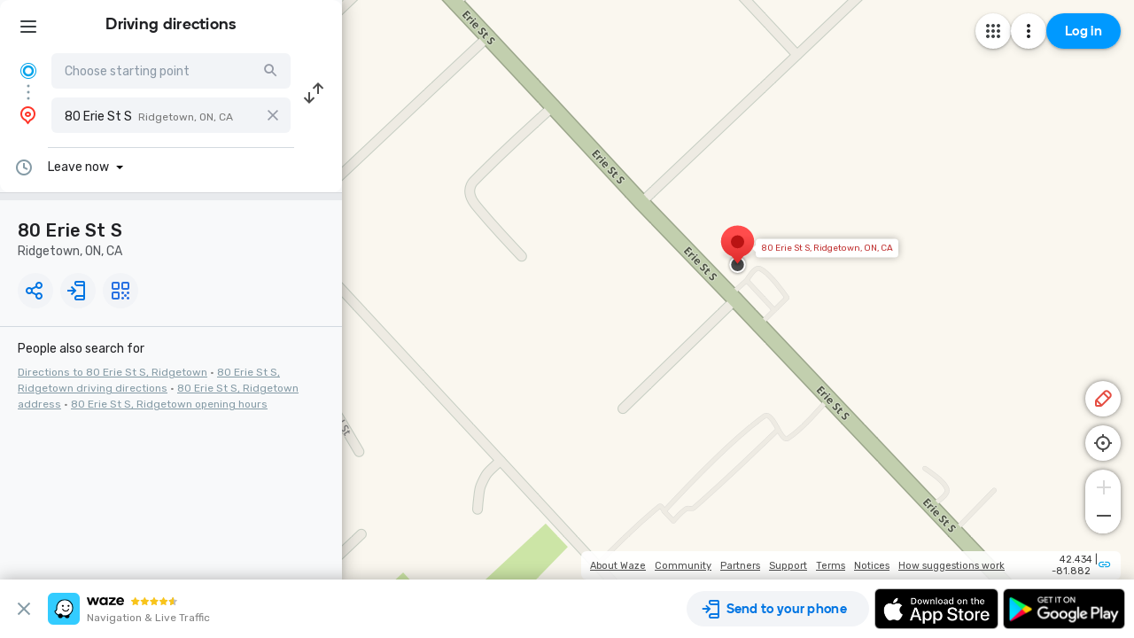

--- FILE ---
content_type: text/html; charset=utf-8
request_url: https://www.google.com/recaptcha/enterprise/anchor?ar=1&k=6LcObp8qAAAAAN7PXkfwsM7EivOr45jR9BZixUx8&co=aHR0cHM6Ly93d3cud2F6ZS5jb206NDQz&hl=en&v=N67nZn4AqZkNcbeMu4prBgzg&size=invisible&badge=bottomleft&anchor-ms=20000&execute-ms=30000&cb=a6vp4x62wdbo
body_size: 48606
content:
<!DOCTYPE HTML><html dir="ltr" lang="en"><head><meta http-equiv="Content-Type" content="text/html; charset=UTF-8">
<meta http-equiv="X-UA-Compatible" content="IE=edge">
<title>reCAPTCHA</title>
<style type="text/css">
/* cyrillic-ext */
@font-face {
  font-family: 'Roboto';
  font-style: normal;
  font-weight: 400;
  font-stretch: 100%;
  src: url(//fonts.gstatic.com/s/roboto/v48/KFO7CnqEu92Fr1ME7kSn66aGLdTylUAMa3GUBHMdazTgWw.woff2) format('woff2');
  unicode-range: U+0460-052F, U+1C80-1C8A, U+20B4, U+2DE0-2DFF, U+A640-A69F, U+FE2E-FE2F;
}
/* cyrillic */
@font-face {
  font-family: 'Roboto';
  font-style: normal;
  font-weight: 400;
  font-stretch: 100%;
  src: url(//fonts.gstatic.com/s/roboto/v48/KFO7CnqEu92Fr1ME7kSn66aGLdTylUAMa3iUBHMdazTgWw.woff2) format('woff2');
  unicode-range: U+0301, U+0400-045F, U+0490-0491, U+04B0-04B1, U+2116;
}
/* greek-ext */
@font-face {
  font-family: 'Roboto';
  font-style: normal;
  font-weight: 400;
  font-stretch: 100%;
  src: url(//fonts.gstatic.com/s/roboto/v48/KFO7CnqEu92Fr1ME7kSn66aGLdTylUAMa3CUBHMdazTgWw.woff2) format('woff2');
  unicode-range: U+1F00-1FFF;
}
/* greek */
@font-face {
  font-family: 'Roboto';
  font-style: normal;
  font-weight: 400;
  font-stretch: 100%;
  src: url(//fonts.gstatic.com/s/roboto/v48/KFO7CnqEu92Fr1ME7kSn66aGLdTylUAMa3-UBHMdazTgWw.woff2) format('woff2');
  unicode-range: U+0370-0377, U+037A-037F, U+0384-038A, U+038C, U+038E-03A1, U+03A3-03FF;
}
/* math */
@font-face {
  font-family: 'Roboto';
  font-style: normal;
  font-weight: 400;
  font-stretch: 100%;
  src: url(//fonts.gstatic.com/s/roboto/v48/KFO7CnqEu92Fr1ME7kSn66aGLdTylUAMawCUBHMdazTgWw.woff2) format('woff2');
  unicode-range: U+0302-0303, U+0305, U+0307-0308, U+0310, U+0312, U+0315, U+031A, U+0326-0327, U+032C, U+032F-0330, U+0332-0333, U+0338, U+033A, U+0346, U+034D, U+0391-03A1, U+03A3-03A9, U+03B1-03C9, U+03D1, U+03D5-03D6, U+03F0-03F1, U+03F4-03F5, U+2016-2017, U+2034-2038, U+203C, U+2040, U+2043, U+2047, U+2050, U+2057, U+205F, U+2070-2071, U+2074-208E, U+2090-209C, U+20D0-20DC, U+20E1, U+20E5-20EF, U+2100-2112, U+2114-2115, U+2117-2121, U+2123-214F, U+2190, U+2192, U+2194-21AE, U+21B0-21E5, U+21F1-21F2, U+21F4-2211, U+2213-2214, U+2216-22FF, U+2308-230B, U+2310, U+2319, U+231C-2321, U+2336-237A, U+237C, U+2395, U+239B-23B7, U+23D0, U+23DC-23E1, U+2474-2475, U+25AF, U+25B3, U+25B7, U+25BD, U+25C1, U+25CA, U+25CC, U+25FB, U+266D-266F, U+27C0-27FF, U+2900-2AFF, U+2B0E-2B11, U+2B30-2B4C, U+2BFE, U+3030, U+FF5B, U+FF5D, U+1D400-1D7FF, U+1EE00-1EEFF;
}
/* symbols */
@font-face {
  font-family: 'Roboto';
  font-style: normal;
  font-weight: 400;
  font-stretch: 100%;
  src: url(//fonts.gstatic.com/s/roboto/v48/KFO7CnqEu92Fr1ME7kSn66aGLdTylUAMaxKUBHMdazTgWw.woff2) format('woff2');
  unicode-range: U+0001-000C, U+000E-001F, U+007F-009F, U+20DD-20E0, U+20E2-20E4, U+2150-218F, U+2190, U+2192, U+2194-2199, U+21AF, U+21E6-21F0, U+21F3, U+2218-2219, U+2299, U+22C4-22C6, U+2300-243F, U+2440-244A, U+2460-24FF, U+25A0-27BF, U+2800-28FF, U+2921-2922, U+2981, U+29BF, U+29EB, U+2B00-2BFF, U+4DC0-4DFF, U+FFF9-FFFB, U+10140-1018E, U+10190-1019C, U+101A0, U+101D0-101FD, U+102E0-102FB, U+10E60-10E7E, U+1D2C0-1D2D3, U+1D2E0-1D37F, U+1F000-1F0FF, U+1F100-1F1AD, U+1F1E6-1F1FF, U+1F30D-1F30F, U+1F315, U+1F31C, U+1F31E, U+1F320-1F32C, U+1F336, U+1F378, U+1F37D, U+1F382, U+1F393-1F39F, U+1F3A7-1F3A8, U+1F3AC-1F3AF, U+1F3C2, U+1F3C4-1F3C6, U+1F3CA-1F3CE, U+1F3D4-1F3E0, U+1F3ED, U+1F3F1-1F3F3, U+1F3F5-1F3F7, U+1F408, U+1F415, U+1F41F, U+1F426, U+1F43F, U+1F441-1F442, U+1F444, U+1F446-1F449, U+1F44C-1F44E, U+1F453, U+1F46A, U+1F47D, U+1F4A3, U+1F4B0, U+1F4B3, U+1F4B9, U+1F4BB, U+1F4BF, U+1F4C8-1F4CB, U+1F4D6, U+1F4DA, U+1F4DF, U+1F4E3-1F4E6, U+1F4EA-1F4ED, U+1F4F7, U+1F4F9-1F4FB, U+1F4FD-1F4FE, U+1F503, U+1F507-1F50B, U+1F50D, U+1F512-1F513, U+1F53E-1F54A, U+1F54F-1F5FA, U+1F610, U+1F650-1F67F, U+1F687, U+1F68D, U+1F691, U+1F694, U+1F698, U+1F6AD, U+1F6B2, U+1F6B9-1F6BA, U+1F6BC, U+1F6C6-1F6CF, U+1F6D3-1F6D7, U+1F6E0-1F6EA, U+1F6F0-1F6F3, U+1F6F7-1F6FC, U+1F700-1F7FF, U+1F800-1F80B, U+1F810-1F847, U+1F850-1F859, U+1F860-1F887, U+1F890-1F8AD, U+1F8B0-1F8BB, U+1F8C0-1F8C1, U+1F900-1F90B, U+1F93B, U+1F946, U+1F984, U+1F996, U+1F9E9, U+1FA00-1FA6F, U+1FA70-1FA7C, U+1FA80-1FA89, U+1FA8F-1FAC6, U+1FACE-1FADC, U+1FADF-1FAE9, U+1FAF0-1FAF8, U+1FB00-1FBFF;
}
/* vietnamese */
@font-face {
  font-family: 'Roboto';
  font-style: normal;
  font-weight: 400;
  font-stretch: 100%;
  src: url(//fonts.gstatic.com/s/roboto/v48/KFO7CnqEu92Fr1ME7kSn66aGLdTylUAMa3OUBHMdazTgWw.woff2) format('woff2');
  unicode-range: U+0102-0103, U+0110-0111, U+0128-0129, U+0168-0169, U+01A0-01A1, U+01AF-01B0, U+0300-0301, U+0303-0304, U+0308-0309, U+0323, U+0329, U+1EA0-1EF9, U+20AB;
}
/* latin-ext */
@font-face {
  font-family: 'Roboto';
  font-style: normal;
  font-weight: 400;
  font-stretch: 100%;
  src: url(//fonts.gstatic.com/s/roboto/v48/KFO7CnqEu92Fr1ME7kSn66aGLdTylUAMa3KUBHMdazTgWw.woff2) format('woff2');
  unicode-range: U+0100-02BA, U+02BD-02C5, U+02C7-02CC, U+02CE-02D7, U+02DD-02FF, U+0304, U+0308, U+0329, U+1D00-1DBF, U+1E00-1E9F, U+1EF2-1EFF, U+2020, U+20A0-20AB, U+20AD-20C0, U+2113, U+2C60-2C7F, U+A720-A7FF;
}
/* latin */
@font-face {
  font-family: 'Roboto';
  font-style: normal;
  font-weight: 400;
  font-stretch: 100%;
  src: url(//fonts.gstatic.com/s/roboto/v48/KFO7CnqEu92Fr1ME7kSn66aGLdTylUAMa3yUBHMdazQ.woff2) format('woff2');
  unicode-range: U+0000-00FF, U+0131, U+0152-0153, U+02BB-02BC, U+02C6, U+02DA, U+02DC, U+0304, U+0308, U+0329, U+2000-206F, U+20AC, U+2122, U+2191, U+2193, U+2212, U+2215, U+FEFF, U+FFFD;
}
/* cyrillic-ext */
@font-face {
  font-family: 'Roboto';
  font-style: normal;
  font-weight: 500;
  font-stretch: 100%;
  src: url(//fonts.gstatic.com/s/roboto/v48/KFO7CnqEu92Fr1ME7kSn66aGLdTylUAMa3GUBHMdazTgWw.woff2) format('woff2');
  unicode-range: U+0460-052F, U+1C80-1C8A, U+20B4, U+2DE0-2DFF, U+A640-A69F, U+FE2E-FE2F;
}
/* cyrillic */
@font-face {
  font-family: 'Roboto';
  font-style: normal;
  font-weight: 500;
  font-stretch: 100%;
  src: url(//fonts.gstatic.com/s/roboto/v48/KFO7CnqEu92Fr1ME7kSn66aGLdTylUAMa3iUBHMdazTgWw.woff2) format('woff2');
  unicode-range: U+0301, U+0400-045F, U+0490-0491, U+04B0-04B1, U+2116;
}
/* greek-ext */
@font-face {
  font-family: 'Roboto';
  font-style: normal;
  font-weight: 500;
  font-stretch: 100%;
  src: url(//fonts.gstatic.com/s/roboto/v48/KFO7CnqEu92Fr1ME7kSn66aGLdTylUAMa3CUBHMdazTgWw.woff2) format('woff2');
  unicode-range: U+1F00-1FFF;
}
/* greek */
@font-face {
  font-family: 'Roboto';
  font-style: normal;
  font-weight: 500;
  font-stretch: 100%;
  src: url(//fonts.gstatic.com/s/roboto/v48/KFO7CnqEu92Fr1ME7kSn66aGLdTylUAMa3-UBHMdazTgWw.woff2) format('woff2');
  unicode-range: U+0370-0377, U+037A-037F, U+0384-038A, U+038C, U+038E-03A1, U+03A3-03FF;
}
/* math */
@font-face {
  font-family: 'Roboto';
  font-style: normal;
  font-weight: 500;
  font-stretch: 100%;
  src: url(//fonts.gstatic.com/s/roboto/v48/KFO7CnqEu92Fr1ME7kSn66aGLdTylUAMawCUBHMdazTgWw.woff2) format('woff2');
  unicode-range: U+0302-0303, U+0305, U+0307-0308, U+0310, U+0312, U+0315, U+031A, U+0326-0327, U+032C, U+032F-0330, U+0332-0333, U+0338, U+033A, U+0346, U+034D, U+0391-03A1, U+03A3-03A9, U+03B1-03C9, U+03D1, U+03D5-03D6, U+03F0-03F1, U+03F4-03F5, U+2016-2017, U+2034-2038, U+203C, U+2040, U+2043, U+2047, U+2050, U+2057, U+205F, U+2070-2071, U+2074-208E, U+2090-209C, U+20D0-20DC, U+20E1, U+20E5-20EF, U+2100-2112, U+2114-2115, U+2117-2121, U+2123-214F, U+2190, U+2192, U+2194-21AE, U+21B0-21E5, U+21F1-21F2, U+21F4-2211, U+2213-2214, U+2216-22FF, U+2308-230B, U+2310, U+2319, U+231C-2321, U+2336-237A, U+237C, U+2395, U+239B-23B7, U+23D0, U+23DC-23E1, U+2474-2475, U+25AF, U+25B3, U+25B7, U+25BD, U+25C1, U+25CA, U+25CC, U+25FB, U+266D-266F, U+27C0-27FF, U+2900-2AFF, U+2B0E-2B11, U+2B30-2B4C, U+2BFE, U+3030, U+FF5B, U+FF5D, U+1D400-1D7FF, U+1EE00-1EEFF;
}
/* symbols */
@font-face {
  font-family: 'Roboto';
  font-style: normal;
  font-weight: 500;
  font-stretch: 100%;
  src: url(//fonts.gstatic.com/s/roboto/v48/KFO7CnqEu92Fr1ME7kSn66aGLdTylUAMaxKUBHMdazTgWw.woff2) format('woff2');
  unicode-range: U+0001-000C, U+000E-001F, U+007F-009F, U+20DD-20E0, U+20E2-20E4, U+2150-218F, U+2190, U+2192, U+2194-2199, U+21AF, U+21E6-21F0, U+21F3, U+2218-2219, U+2299, U+22C4-22C6, U+2300-243F, U+2440-244A, U+2460-24FF, U+25A0-27BF, U+2800-28FF, U+2921-2922, U+2981, U+29BF, U+29EB, U+2B00-2BFF, U+4DC0-4DFF, U+FFF9-FFFB, U+10140-1018E, U+10190-1019C, U+101A0, U+101D0-101FD, U+102E0-102FB, U+10E60-10E7E, U+1D2C0-1D2D3, U+1D2E0-1D37F, U+1F000-1F0FF, U+1F100-1F1AD, U+1F1E6-1F1FF, U+1F30D-1F30F, U+1F315, U+1F31C, U+1F31E, U+1F320-1F32C, U+1F336, U+1F378, U+1F37D, U+1F382, U+1F393-1F39F, U+1F3A7-1F3A8, U+1F3AC-1F3AF, U+1F3C2, U+1F3C4-1F3C6, U+1F3CA-1F3CE, U+1F3D4-1F3E0, U+1F3ED, U+1F3F1-1F3F3, U+1F3F5-1F3F7, U+1F408, U+1F415, U+1F41F, U+1F426, U+1F43F, U+1F441-1F442, U+1F444, U+1F446-1F449, U+1F44C-1F44E, U+1F453, U+1F46A, U+1F47D, U+1F4A3, U+1F4B0, U+1F4B3, U+1F4B9, U+1F4BB, U+1F4BF, U+1F4C8-1F4CB, U+1F4D6, U+1F4DA, U+1F4DF, U+1F4E3-1F4E6, U+1F4EA-1F4ED, U+1F4F7, U+1F4F9-1F4FB, U+1F4FD-1F4FE, U+1F503, U+1F507-1F50B, U+1F50D, U+1F512-1F513, U+1F53E-1F54A, U+1F54F-1F5FA, U+1F610, U+1F650-1F67F, U+1F687, U+1F68D, U+1F691, U+1F694, U+1F698, U+1F6AD, U+1F6B2, U+1F6B9-1F6BA, U+1F6BC, U+1F6C6-1F6CF, U+1F6D3-1F6D7, U+1F6E0-1F6EA, U+1F6F0-1F6F3, U+1F6F7-1F6FC, U+1F700-1F7FF, U+1F800-1F80B, U+1F810-1F847, U+1F850-1F859, U+1F860-1F887, U+1F890-1F8AD, U+1F8B0-1F8BB, U+1F8C0-1F8C1, U+1F900-1F90B, U+1F93B, U+1F946, U+1F984, U+1F996, U+1F9E9, U+1FA00-1FA6F, U+1FA70-1FA7C, U+1FA80-1FA89, U+1FA8F-1FAC6, U+1FACE-1FADC, U+1FADF-1FAE9, U+1FAF0-1FAF8, U+1FB00-1FBFF;
}
/* vietnamese */
@font-face {
  font-family: 'Roboto';
  font-style: normal;
  font-weight: 500;
  font-stretch: 100%;
  src: url(//fonts.gstatic.com/s/roboto/v48/KFO7CnqEu92Fr1ME7kSn66aGLdTylUAMa3OUBHMdazTgWw.woff2) format('woff2');
  unicode-range: U+0102-0103, U+0110-0111, U+0128-0129, U+0168-0169, U+01A0-01A1, U+01AF-01B0, U+0300-0301, U+0303-0304, U+0308-0309, U+0323, U+0329, U+1EA0-1EF9, U+20AB;
}
/* latin-ext */
@font-face {
  font-family: 'Roboto';
  font-style: normal;
  font-weight: 500;
  font-stretch: 100%;
  src: url(//fonts.gstatic.com/s/roboto/v48/KFO7CnqEu92Fr1ME7kSn66aGLdTylUAMa3KUBHMdazTgWw.woff2) format('woff2');
  unicode-range: U+0100-02BA, U+02BD-02C5, U+02C7-02CC, U+02CE-02D7, U+02DD-02FF, U+0304, U+0308, U+0329, U+1D00-1DBF, U+1E00-1E9F, U+1EF2-1EFF, U+2020, U+20A0-20AB, U+20AD-20C0, U+2113, U+2C60-2C7F, U+A720-A7FF;
}
/* latin */
@font-face {
  font-family: 'Roboto';
  font-style: normal;
  font-weight: 500;
  font-stretch: 100%;
  src: url(//fonts.gstatic.com/s/roboto/v48/KFO7CnqEu92Fr1ME7kSn66aGLdTylUAMa3yUBHMdazQ.woff2) format('woff2');
  unicode-range: U+0000-00FF, U+0131, U+0152-0153, U+02BB-02BC, U+02C6, U+02DA, U+02DC, U+0304, U+0308, U+0329, U+2000-206F, U+20AC, U+2122, U+2191, U+2193, U+2212, U+2215, U+FEFF, U+FFFD;
}
/* cyrillic-ext */
@font-face {
  font-family: 'Roboto';
  font-style: normal;
  font-weight: 900;
  font-stretch: 100%;
  src: url(//fonts.gstatic.com/s/roboto/v48/KFO7CnqEu92Fr1ME7kSn66aGLdTylUAMa3GUBHMdazTgWw.woff2) format('woff2');
  unicode-range: U+0460-052F, U+1C80-1C8A, U+20B4, U+2DE0-2DFF, U+A640-A69F, U+FE2E-FE2F;
}
/* cyrillic */
@font-face {
  font-family: 'Roboto';
  font-style: normal;
  font-weight: 900;
  font-stretch: 100%;
  src: url(//fonts.gstatic.com/s/roboto/v48/KFO7CnqEu92Fr1ME7kSn66aGLdTylUAMa3iUBHMdazTgWw.woff2) format('woff2');
  unicode-range: U+0301, U+0400-045F, U+0490-0491, U+04B0-04B1, U+2116;
}
/* greek-ext */
@font-face {
  font-family: 'Roboto';
  font-style: normal;
  font-weight: 900;
  font-stretch: 100%;
  src: url(//fonts.gstatic.com/s/roboto/v48/KFO7CnqEu92Fr1ME7kSn66aGLdTylUAMa3CUBHMdazTgWw.woff2) format('woff2');
  unicode-range: U+1F00-1FFF;
}
/* greek */
@font-face {
  font-family: 'Roboto';
  font-style: normal;
  font-weight: 900;
  font-stretch: 100%;
  src: url(//fonts.gstatic.com/s/roboto/v48/KFO7CnqEu92Fr1ME7kSn66aGLdTylUAMa3-UBHMdazTgWw.woff2) format('woff2');
  unicode-range: U+0370-0377, U+037A-037F, U+0384-038A, U+038C, U+038E-03A1, U+03A3-03FF;
}
/* math */
@font-face {
  font-family: 'Roboto';
  font-style: normal;
  font-weight: 900;
  font-stretch: 100%;
  src: url(//fonts.gstatic.com/s/roboto/v48/KFO7CnqEu92Fr1ME7kSn66aGLdTylUAMawCUBHMdazTgWw.woff2) format('woff2');
  unicode-range: U+0302-0303, U+0305, U+0307-0308, U+0310, U+0312, U+0315, U+031A, U+0326-0327, U+032C, U+032F-0330, U+0332-0333, U+0338, U+033A, U+0346, U+034D, U+0391-03A1, U+03A3-03A9, U+03B1-03C9, U+03D1, U+03D5-03D6, U+03F0-03F1, U+03F4-03F5, U+2016-2017, U+2034-2038, U+203C, U+2040, U+2043, U+2047, U+2050, U+2057, U+205F, U+2070-2071, U+2074-208E, U+2090-209C, U+20D0-20DC, U+20E1, U+20E5-20EF, U+2100-2112, U+2114-2115, U+2117-2121, U+2123-214F, U+2190, U+2192, U+2194-21AE, U+21B0-21E5, U+21F1-21F2, U+21F4-2211, U+2213-2214, U+2216-22FF, U+2308-230B, U+2310, U+2319, U+231C-2321, U+2336-237A, U+237C, U+2395, U+239B-23B7, U+23D0, U+23DC-23E1, U+2474-2475, U+25AF, U+25B3, U+25B7, U+25BD, U+25C1, U+25CA, U+25CC, U+25FB, U+266D-266F, U+27C0-27FF, U+2900-2AFF, U+2B0E-2B11, U+2B30-2B4C, U+2BFE, U+3030, U+FF5B, U+FF5D, U+1D400-1D7FF, U+1EE00-1EEFF;
}
/* symbols */
@font-face {
  font-family: 'Roboto';
  font-style: normal;
  font-weight: 900;
  font-stretch: 100%;
  src: url(//fonts.gstatic.com/s/roboto/v48/KFO7CnqEu92Fr1ME7kSn66aGLdTylUAMaxKUBHMdazTgWw.woff2) format('woff2');
  unicode-range: U+0001-000C, U+000E-001F, U+007F-009F, U+20DD-20E0, U+20E2-20E4, U+2150-218F, U+2190, U+2192, U+2194-2199, U+21AF, U+21E6-21F0, U+21F3, U+2218-2219, U+2299, U+22C4-22C6, U+2300-243F, U+2440-244A, U+2460-24FF, U+25A0-27BF, U+2800-28FF, U+2921-2922, U+2981, U+29BF, U+29EB, U+2B00-2BFF, U+4DC0-4DFF, U+FFF9-FFFB, U+10140-1018E, U+10190-1019C, U+101A0, U+101D0-101FD, U+102E0-102FB, U+10E60-10E7E, U+1D2C0-1D2D3, U+1D2E0-1D37F, U+1F000-1F0FF, U+1F100-1F1AD, U+1F1E6-1F1FF, U+1F30D-1F30F, U+1F315, U+1F31C, U+1F31E, U+1F320-1F32C, U+1F336, U+1F378, U+1F37D, U+1F382, U+1F393-1F39F, U+1F3A7-1F3A8, U+1F3AC-1F3AF, U+1F3C2, U+1F3C4-1F3C6, U+1F3CA-1F3CE, U+1F3D4-1F3E0, U+1F3ED, U+1F3F1-1F3F3, U+1F3F5-1F3F7, U+1F408, U+1F415, U+1F41F, U+1F426, U+1F43F, U+1F441-1F442, U+1F444, U+1F446-1F449, U+1F44C-1F44E, U+1F453, U+1F46A, U+1F47D, U+1F4A3, U+1F4B0, U+1F4B3, U+1F4B9, U+1F4BB, U+1F4BF, U+1F4C8-1F4CB, U+1F4D6, U+1F4DA, U+1F4DF, U+1F4E3-1F4E6, U+1F4EA-1F4ED, U+1F4F7, U+1F4F9-1F4FB, U+1F4FD-1F4FE, U+1F503, U+1F507-1F50B, U+1F50D, U+1F512-1F513, U+1F53E-1F54A, U+1F54F-1F5FA, U+1F610, U+1F650-1F67F, U+1F687, U+1F68D, U+1F691, U+1F694, U+1F698, U+1F6AD, U+1F6B2, U+1F6B9-1F6BA, U+1F6BC, U+1F6C6-1F6CF, U+1F6D3-1F6D7, U+1F6E0-1F6EA, U+1F6F0-1F6F3, U+1F6F7-1F6FC, U+1F700-1F7FF, U+1F800-1F80B, U+1F810-1F847, U+1F850-1F859, U+1F860-1F887, U+1F890-1F8AD, U+1F8B0-1F8BB, U+1F8C0-1F8C1, U+1F900-1F90B, U+1F93B, U+1F946, U+1F984, U+1F996, U+1F9E9, U+1FA00-1FA6F, U+1FA70-1FA7C, U+1FA80-1FA89, U+1FA8F-1FAC6, U+1FACE-1FADC, U+1FADF-1FAE9, U+1FAF0-1FAF8, U+1FB00-1FBFF;
}
/* vietnamese */
@font-face {
  font-family: 'Roboto';
  font-style: normal;
  font-weight: 900;
  font-stretch: 100%;
  src: url(//fonts.gstatic.com/s/roboto/v48/KFO7CnqEu92Fr1ME7kSn66aGLdTylUAMa3OUBHMdazTgWw.woff2) format('woff2');
  unicode-range: U+0102-0103, U+0110-0111, U+0128-0129, U+0168-0169, U+01A0-01A1, U+01AF-01B0, U+0300-0301, U+0303-0304, U+0308-0309, U+0323, U+0329, U+1EA0-1EF9, U+20AB;
}
/* latin-ext */
@font-face {
  font-family: 'Roboto';
  font-style: normal;
  font-weight: 900;
  font-stretch: 100%;
  src: url(//fonts.gstatic.com/s/roboto/v48/KFO7CnqEu92Fr1ME7kSn66aGLdTylUAMa3KUBHMdazTgWw.woff2) format('woff2');
  unicode-range: U+0100-02BA, U+02BD-02C5, U+02C7-02CC, U+02CE-02D7, U+02DD-02FF, U+0304, U+0308, U+0329, U+1D00-1DBF, U+1E00-1E9F, U+1EF2-1EFF, U+2020, U+20A0-20AB, U+20AD-20C0, U+2113, U+2C60-2C7F, U+A720-A7FF;
}
/* latin */
@font-face {
  font-family: 'Roboto';
  font-style: normal;
  font-weight: 900;
  font-stretch: 100%;
  src: url(//fonts.gstatic.com/s/roboto/v48/KFO7CnqEu92Fr1ME7kSn66aGLdTylUAMa3yUBHMdazQ.woff2) format('woff2');
  unicode-range: U+0000-00FF, U+0131, U+0152-0153, U+02BB-02BC, U+02C6, U+02DA, U+02DC, U+0304, U+0308, U+0329, U+2000-206F, U+20AC, U+2122, U+2191, U+2193, U+2212, U+2215, U+FEFF, U+FFFD;
}

</style>
<link rel="stylesheet" type="text/css" href="https://www.gstatic.com/recaptcha/releases/N67nZn4AqZkNcbeMu4prBgzg/styles__ltr.css">
<script nonce="VNyoqMAhzYicNEb2WaekAQ" type="text/javascript">window['__recaptcha_api'] = 'https://www.google.com/recaptcha/enterprise/';</script>
<script type="text/javascript" src="https://www.gstatic.com/recaptcha/releases/N67nZn4AqZkNcbeMu4prBgzg/recaptcha__en.js" nonce="VNyoqMAhzYicNEb2WaekAQ">
      
    </script></head>
<body><div id="rc-anchor-alert" class="rc-anchor-alert"></div>
<input type="hidden" id="recaptcha-token" value="[base64]">
<script type="text/javascript" nonce="VNyoqMAhzYicNEb2WaekAQ">
      recaptcha.anchor.Main.init("[\x22ainput\x22,[\x22bgdata\x22,\x22\x22,\[base64]/[base64]/MjU1Ong/[base64]/[base64]/[base64]/[base64]/[base64]/[base64]/[base64]/[base64]/[base64]/[base64]/[base64]/[base64]/[base64]/[base64]/[base64]\\u003d\x22,\[base64]\x22,\x22w4pPdMKvwrFJTsK4dEJhw6A8wqXCt8OSwrpgwp4+w7INZHrCj8KEworCk8OVwpA/KMODw5LDjHwewq/DpsOmwqfDmkgaNcKmwooCBj9JBcOWw6vDjsKGwol6ViJ6w4sFw4XCojvCnRF0b8Ozw6PCtyLCjsKbQ8OefcO9wq9cwq5vLQUew5DCiGvCrMOQFsO/w7Vww6xZCcOCwqh+wqTDmgRmLhY0fnZIw71/YsK+w7pBw6nDrsO5w7oJw5TDg2TClsKOwqTDsSTDmA0Hw6skH0HDsUxmw7nDtkPCpivCqMOPwqfCl8KMAMKnwqJVwpYLTWV7TXNaw4F9w5nDilfDvcObwpbCsMKYworDiMKVRldCGxoKNUhJOX3DlMK0wocRw41YLsKna8Osw6PCr8OwJ8O9wq/CgU0OBcOIMH/CkVAdw7jDuwjCkE0tQsOQw4sSw7/Ck119OyLDosK2w4cqNMKCw7TDhcOTSMOowrA8YRnClmLDmRJLw7DCslV2X8KdFkXDpx9Lw4RBasKzHsK6KcKBf1Qcwr4Rwqdvw6UHw6B1w5HDhh05e30RIsKrw5ZmKsOwwrvDmcOgHcKmw6TDv3B1KcOyYMK2a2DCgQJQwpRNw7/[base64]/BRzCvcKSc0nDqh/CkMKsw6dlIsOZwprCg8KDZsO5BVXDr8KCwoMEwr/Ch8KNw5rDs3bCgl4Ow70Vwo4Mw5vCm8KRwo/DlcOZRsKqGsOsw7t0wqrDrsKmwrtqw7zCrB5QIsKXKMOudVnCusKSD3LCmMOQw5ckw7Jpw5M4LcO3dMKew5k+w4vCgU/DvsK3wpvCscOrCzgSw7YQUsK8TsKPUMKmasO6fyzCkwMVwoPDqMOZwrzCgGJ4R8KJQ1g7esOxw75zwqFSK07DpiBDw6pVw6fCisKew5EiE8OAwp/Co8OvJFrChcK/[base64]/[base64]/CosOiwoPCrVXDmzbDgMO+T8KBaEhrwo9mHjJpGcK1w70PQMOPw5bCrsO7N1ojBsOOwrTCvVVHwobCkBzDpywhw7diGDoQw4zDtHRxU2nCqWNpw4/DtizCs2RQw7QzT8KKw7TDjwLCkMKYw7RWw6/[base64]/J8OTw6/Du8O0ZsKRJcORw6/ClhQEw73ClMKCF8KrLy7Du2UkwqbDmcKSwo7DrcKMw4pOLsOXw641MMKaF3Yhwo3DhAMVaFkKOT3Dq2rDsjJ7VgHCnMOCw6hAfsK9Dg5pw6ROZMOMwoRUw7nCugE2dcOTwplRb8KXwo8tfk59w60/woQ3wpbDm8KKw57DvUlSw7Ijw7HDgC4VQ8O5wpNZZMKZBFjCtmHDpmwGWsKqZ0TCtydGPcKtCsKtw43CjxrDjkArwpQiwqx5w7ZEw5HDqMOrw4nDpsKTSTHDogoVdl1XJDwJwrxQwq8Xwrtgwo1gOAjCkA7Cv8KBwqElw49Xw6XCpF4/w6bCpQfDhcK8w7nCkn/DjyjCgsOPMT5BAMOpw5pVwqfCk8OGwr0Lwqdmw4EnbsO/wpXDnsKqL1bCpcOFwopkw6rDuT4iw7TDucKHDnEVZDnChRZmZsORdWPDp8KNwqzCrRbChMOOw5bCrsK3wp1NYcK1csKEL8Kewr/DtmBrwp5UwofCjmYbMMOedsONUj3ColU1E8K3woTDusOZPi0iI2PCoEHCgiXCt3QJaMKgSsK/BGLCrCPCvBLDnn7DjsOsdsOfwqzCu8O+wqp3JwXDqsOGEsOfwpTCvcO1FsO5U2x5TFHDmcOfOsOdJA8Aw5xzw43Dqxxww6XDuMKswr0Sw68CdCMTLgJmwoROw5PCjX83ZcKdw7/CujAnfR7DnAIPFcKSQ8OVaTfDpcOXwodCN8OafTdnw4Fnw6LDksOVEWbDuEnDm8OTM00mw4XCp8K8w7vCkMKxwrvCkHMawrnCmV/CicKWAjx7QSROwq7Dk8Opw5TCo8Kmw44TXyB9SkUUw4DDiHHCsQnClcO+w6bChcO3aXzDtFPCtMOyw4HDo8KAwpcJEx/CrEkdFi/[base64]/DtcOUw5gZE8OybMKjZ23ClcOHFcKSwoosDGktb8KOw7BGwpE4JMKbN8KAw43CkwnDocKLK8OkLFHDhMO6I8KYDcOYw4N8wrrCosO/[base64]/QMOfAsKbw4Bew7EDPS/DpMOnwrHDvxVtw6TCtk0cw4DDiwkGwqXDlERTwqxcNzzCqBrDhMKRw5LCo8KUwqxOwofCh8KfDmLDtcKSK8KYwpd1wrkkw7rCkF8mwpQcw47DkTVWw4jDkMOwwqZienHCq3Uxw47DkXTDgyfDr8OKNMK3KsO4wrzCvsKGwo/Ci8KFLMK2wpzDtMK0w4tUw7lbTRknT2Jtc8OiYQ3DpcKKV8Kgw4RaDhJ4wpZ1L8O4HcKfYMOkw4IUwph/BMOOwoxlJ8KZw4Ilw5FYccKpWcOvWMOuCzhfwrjCr1nDpMKzwp/DvsKoV8KAZ24SIlMbbVRaw7ccEFrDiMO3wpEoABgHw7AaIV7CrcOvw4PCo0nDt8OFecKyAMK+wo5YTcO1U2M4dUxjfCvDmwTDvsKFUMKNw5fCucKCay/Cv8O9HAnCqMOPMy0bX8KvYMOSw77DsyDDkcOtw77Dh8K+w4jCsWVadx8Ow5ZmfDLDkMOBw7sxw5l5w5oewr7CsMO5Mjl+w6g3wqrDtn7Cm8OibcOaV8Oxw73DoMK6cE49wpc6bEsLBMKnw5rClQjDusOQwoc8VcKNK1k3w4rDkgbDqhfCjl/ClcOjwrpKUsO6worCn8Kcb8KKwoNpw6bDo27DlcOrX8Kvw4gxwp91CF4+wrrCmsO6f0BHw6U0w6DCj0Ftw68PPSYzw5Akw7rDgcOEZXQ9WhXDtMOHwrszZcKswpXCocOLIsOgccOLLMOrJG/ChcOowp/Dt8OAchINS1DCjlRmwpfCniLDqMO8LcKKDsK+SG1qecKLwq/[base64]/w4HDsMOZw4hofsOcw6TChcKyw4ZZwpTCkMOLw5HDuXfCqj0tCDzDoxtQRwoBfcOIZcKfw4U/[base64]/ClMOJw4xUw6fCpsKrw7QiAx3DgWXCkwtsw5UmwqpaEi8hw5N+fjLDuS8Tw7/DpMK9bxJKwqA9w5QkwrjDjh7CoBbCh8Oew7/DtsKhMEtuc8Kywo/DqQPDlwo4C8O8E8Kyw5cnIMOHwr7CjMK8wpbDjcOvHC8HdlnDoUnCvMOIwo/CoCcyw4rCosOuD3fCgMK+H8OYE8ORwoHDsSnDrTxfQV7Ck0I5wr/[base64]/Dg0FGDcKIw7Efw6vCs8KSSjBLRXY3M8O7w43DkMOrwr/DrEhAw4NvSVHClcOMA1zDg8Oqwrk5P8O5wpLCog07e8KBBFXDkAbCgsKZchJtw7RsYE7DthgowpjDsiPCqUYGw5Yqw5PCs38jCcK5f8Ozwo90wqQawotvw4bDq8Oew7XChhDDlcKuZQXCqcKRN8K/WRDCszc+w4gZesK6wr3ChcOpw7M4wrN4wohNWwHDqGHDuVMNw5DDpsOMasOjBF4xwpQTwpzCpsKvwo3Cm8KLw6bCu8Kewq1pw4YeEyslwpB2acOvw6rDmAhBFjgVMcOuwrPDg8ORHXrDtGXDig5/BsKhw6rDiMKKwr/CiUUSwqDCmMKfKMOlw7BEAyPCgcK7MS09wq7DszXDr2V3woZlBW9QS2bChU7Ci8K4HTbDkcKSwq8rYcOHw73CgcO/w5nChsK4wrvCl0nCqF7DpsOuXnTCg8O+eSXDksOXwqbCqkHDocKhBSLCqMK3bsKcwpfCsAvClQ5Fw4xeJmjCs8KYIMKeesKsV8OncMO4wrIMRgXCrxjDsMOaOcKEw77CiBTCqDMzwr/CvsOcwoPCicKYPDHDmcOOw4g6OzbCvcKaDVRPan/[base64]/GsOtwqTCmcKUw6nDkcKBfMOkW8KxwprDgsK3w4nDnl/DtmIuw4HDhD/Dk3MYw5LCoiYDwp/Dr2g3wrzCp0LCu0/CkMKrWcOHLsKxNsKEw4dvw4fDkl7Ct8Kuw5gVw4EVNTgIwrdELXZswrkJwpFRw7Rpw5zCgMK1cMOYwpLDg8KrL8Onemp0PsOVLBXDrTXDrzjCmMKJNMOrE8OcwqEQw6zCmlHCocOzwp7DksOiZWQwwrI8w73CrsK4w7sCHmx6fsKhdFPCo8OQTQ/DtsK/FcOjC2vDlWwASsK6wqnCuHXDlsKzUGcxw5glwoUjw6VCKUZMwrNWw6vCl1xIBMKSfsKvwoQYQ0tnXFPCphV6wrvCp1rCncKHLVzCtMOMPsOjw5PClcK/AsOUG8OeIWfCkMOTanFfw7YMAcKOBsOQwqzDoBctblzDlRkJw49SwqsXYlU2HMK7SMKKwp01w6Ugw4t6eMKnwqxFw7NnWsKtJ8K2wrgGwovCssOBEypyCzrCl8OvwrnDrsOGwpbDlsKTwp5dPFLDhsO6cMOqw4XCq3JDOMKmw6F2D13ChsO9wr/CnQTDvMKTMinDsVbCqGQ1TsOJAzLCqMOaw7FVwpLDjkwyPG4gPsO+wpMWZMKvw78YdGDCssKjWGrDhMODw5R1wo3DhcKmw7gKOjEKw5LDoTNlw5U1ag1nwp/Do8Knw7jCtsOxwqorw4HCgwpCwpTCqcK4LMK3w5BuYcOkED/CqCPCmMKMw73Dv2McT8Kow7xXTy00eGjDgcOmVUrCgsK0wphUw4c2S3TDjRAewrHDr8Kkw5HCsMKiwrpDcVM9AUEIUh7CtcOWWF1/w5bCvTXChmcxwrAQwqMywpLDvsOqwr8Uw7TChcOhwovDoAjDkgzDqyl8wrJgPF3Cp8OOw4bCn8K/[base64]/[base64]/Co8K4N2jDugnDpcOlwq/CkgpOw6vCg8KUG8KUWMOywpnDh0xKwoHChzPDlsOHw4fCtsO/JcOhJAt2woPCgT97w5sywpUXaDB8eiDDvcOVwowSTzJ2wrzCgw/[base64]/CksKQDMOvNMKbw4sSwpQ+wrHCiMKyw78CwpNmwoLDiMKdMsKZasKRQhXDq8KSw64nJ1vCsMOWAXDDrwvDrGzCumoycTPDtxnDgnFxfBEqesOkYsKYwpB2J0PCnSl6CMKyXDB7wrU5w6XCqcKDd8KGw6/CnMKNw5khwrtMAcOBMDrCqcKfE8Obw5zCnCTCl8O4w6AkBMKtSS/CkMOAfVZiNMK1w6/CpynDq8OhMGcKwqLDom7ClcOWwqnDq8Ood1LDh8K1wo7Cm3XCowERw4XDq8KlwooCw4pQwpzCosK7wrTDmUnDn8OXwqnDvnM/wpR5w7ENw63CqsKYZsKxw6IyPsO4QsKsFjPCssKcwrQhw5LCpx7CvhsSWSrCkDcXwrLCnw8nTwXCmQjCm8KVQ8KNwrsOYBDDv8KDK3QJw4/CuMOqw7bCkcKWXcOSwrRsMVvCt8OfclMtw7HDgG7CqMKzw67DgTrDlEnCu8KXTGtCbcKPw4omLk/DhMKKwqB8HETDocOvcMKCAREBH8KycR8cH8K5L8KkE1EWdcKTwr/DucK5TsO7cgoiwqXDrTZPwofCgiDCmcODw60UAQDCqMK1HsOcEsOaW8KANTlBw5Uvw5jCtCDDpMOFM3DCtsKAwoTDhMKWCcK/DGgQNMKYw6TDklw/B2Aewp/DqsOOKsOTLn1UG8OUwqTDsMKLwpVow4LDp8OVAzDDgQJedSw/VMO4w7VVwqDDikbDt8KYEMKCZsOlYgtdwqxXKgdsWCJww4ISw5TDqMKMHcKAwrDDoknCo8OMCsO/w4R5w6oNw5QuVmlYXS/DthxXesK3wpFSdzzDlcOPWUBGw6pkQcOOT8OTaTIHwrcxNcO+w63CmMKFbEvCjMOBOUQzw5MhTitYUMKCwqTCp0ZfKMOUwrLCmMOGwrrDpCnCicO4w5XDrMO/IMOnwp/[base64]/DlxfDvzDCrjw3IH/DkUHDq0wJw5YnbUHCr8O+w67DssOgw6Z+A8OmM8OXL8OBA8KdwqAQw6UZCsO4w78Dwr7DkH0rLsOcb8OLGMKsFxLCrsKuPwTCvsKnwozCgVvCoHkqRsKzw4nCnxg0Si5Jwr7CncKLwoh/w4U8wrPCjSATw5DDkMOTw7ICAn/[base64]/[base64]/DkMKsw5lGRiASwp4AGMOxLcKjCsKtwqByw6zDtsOtw7xvVcKEw6PDlQ4hwpnDr8OsXsOlwromK8OmLcKrXMOvb8Ovwp3Cq0jDiMO/L8OGc0bCvCfDogsww4Ncwp3DuDbDty3DrMKzfcKuX1HDm8ORH8K4asOIDS7ClsOewrjDnGUMG8OOEMK5w4vCgDzDk8O0wq7Cj8KXZcKYw4rCtsO1w4LDsRQ7EcKqbcODHi04ecOIUw/DqDrDisKkfcKhT8KrwpbCpMOlPgzCvsKvwq/CiR0Zw7bCr2AiQMOCYyxZwo/DnlfDv8O8w7vCocK5w65iGcKYwqbDvMKOSMODw74cwq3DvsK4wrjCh8KnLBMXwoROSynDu1rCiyvClT7Dth3Dl8OWQlM4w6TCqC/[base64]/DvRoAScKNZwlMZ8OUwol7w7/CqwvCtFACB3vDqcK9wrEYwqnDn1rCl8KEwrhJw4Z4ei3DqAA2wo/CiMKtA8Kzw4RBwpVJUsOVUlwPwpPCui7DvMKIw4QKWGAWYmPCmCDCtmg3woDDgznCi8OzHF/DmMK6DH3Di8KMUgcNw4jCpcOOwpPDrsKnE08BF8Oaw6hUHG9QwoE8OsK5fcKTw5hUX8OwJR80B8OJMsKpwobCpsONw6w9c8ONDT/CtcOWDTLCl8K4wpTCjGbCk8O+Nk90GsO3w5rDtnULw5nDssOAV8OFw59dF8K2fVHCocO8wqfDtH3CuhgawrcwTHx4wrfCozJEw4Zrw7PCucKpw4jDv8OhGRI4wohkw6RfHsK5YXbCnS/[base64]/[base64]/CpmdScwx+dsOxw58+wpQKwr5vB3PDtwV3wpJHVFzCphHDkSLDkMO9w5bCvyxvJ8OOw5DDj8O/L3U9dAFEwqU/T8O+wqfCnXMgwog/awcLw6d4w4PCjW4KcW5Qw6tOa8KuWsKIwp3Dm8K2w7hhwr7Clw/DusOYwrgaL8KSwqd6w797YlNRw7cbbMKsATvDt8OgJsOLfMK4fcOrO8O0exLCiMOKL8O5w7YTBhcTwrXClnPDuDnDisOFGSbDrDshwrh5E8K0wpUWw6hGe8KxCcOOIzk0NyY5w4QFw6TDly/DgEc8w5TCmcORdCQ5UMO2wofCj10pw48YfMOWw5jCmcKPwofCsknCllgYUm8zdMKQKsKHZsKVV8KLwpJsw6R3w4ULc8Kfw7xQPMO3eWxTA8O8wrkww6rCtVM+XwNPw5JhwpHCli0FwpPDscKHUwMcXMK6JUrDtU/[base64]/N8KDIGbDk0deWsO5woojwp/[base64]/D8K1w4pHw6fCmcOZw7hpI8OKw7gAO8OHwo/DisKCwqzCjh9xwpLChhkyCcKpOsKtW8KKw6NFw7YDw6tnbHfCqMOREVnCu8KxInVyw53DtB4vVBPDm8O1w4oCwpQpPSxXX8OEwpLDrEvCncOxdMOdRsOFOMO4eyzCqcOgw67DlCoKw4TDmsKqwqzDjwlbwr7Cq8Kgw6RPw4hAw4/Drho/fkzDisO7SsOwwrFtwpvDg1DCqgoNwqUsw4jCrCzCnhxHF8K7AnDDisOPAgvDuVkyCsKtwqjDosKMdsKTI0BAw6NlLMK5wp/CiMKtw7jDncKeUwQOwo3CgjZAKsKew4DDnCkhCzLDqMKqw50nw6/CnwdyCsKTw6HCr3/CuxATwqDCmcK8w7vDoMOPwrhCbcKnIUYxU8OZaWRIMQZ+w4jDqhY5wqBPw5hww4/DnltGwprCrhUXwppxwodeViTCkMKLwp5Gw4B6EzVBw6hAw5XCjMKiORkWPmzDjVjCsMKOwqDDqR4hw50iw7XDhxvDvsKgw7zCt39aw5dRw6cvdcK7wrbDnAfCrV88ZCBTwr/DsGfCgQnCt1BVwonCunXCuHsQw58Zw4XDmR/CsMKufcKswoXDs8OnwrEhFDAuw7UzOcKuwoTCp27Ct8Kvw4wYwqbCs8Kvw43CoQdbwo/[base64]/DpEFSEsO/wqg4HVrCrcK6w4jCgcOvwozCh27Cr8Oaw4DCmQjDo8Kuw47CusK9w4hVFhhPGsOEwqdBwqN5LMOgHjUpX8K2BGzDlsKXIcKXw7jClwHCuhdSXGFhwovDtTIPd3/ChsKGLg/DvsOCwop0GlXCihLDi8Okw7Q4w6TCr8O6ZBvDocO4w5VRdcKEworCtcOkDj94UE7DgC4swqhPfMKzOsOJwrM2w50ow4rCncOhNsKbw7lswrnCs8Oewqkhw5zCtn7DtcOKEFxzwqnCsFI/JsKdOcOPwofCs8O+w7XDqmLCkcKeUT4Qw6/DlmzCjlLDmXfDrcKhwrE7wqjClMOBw6d9PjFrKsOQTG03w5TDthR3dEZ3VsOGBMOAwpHDoHE7wp/DiEpEw53Dm8OPwrZUwqrCtjXDm3HCtMKxSMKJLsKMw7MrwqVQwrjCicO4OE1hbh/CrsKDw4JXwonCohgowqF4PsK7w6DDpsKLAsKZwqfDisK7wpIQwot8Plc5wocaHVLCkWjDnMKgDU/CpBDDjSRAIcO1wq3Dv25NwpzCkcK8J2xww6PDtcOLeMKWcyzDlBjDjAMPwohYUzPCg8K0w4kTZlvDuBzDosOMA0zDtcKOMRhoU8OrMBhgworDm8OcHD83w4A1aAQIw4MsNFHDrMK3wpxRC8O/[base64]/wq/CscK2w79mNHLDjh/Cs1zCg8KACcK+woU1wr7DlcKKf1jCpEHCjzDCmBjCk8K5V8OHe8OiRhXDoMO+w4PCi8ONDcKIw7PDq8K6YsOIEMOgIcKIw40AbcOQO8K5w7XCr8KUw6cSwqNEw7kuw6Qew63DqMKMw5fCl8OIcSM2PDVAYEBawqsdw4XDksOQw6jDgG/Ch8O0cBUUwo9HDhgmwoFyUFLDpB3DsCMUwrgqw60GwrMtw4AEwo7DqlRaccOiwrTDggBiwqXCrmzDk8KTZMK9w5TDlsOPwpLDnsODw4rDiRfClwtew7HCg21TE8Ogw5gHwojCuyjDosKkXcOTwpLDicO/KsKewolxJDPDhsOGCFAOYmBhARcsHF3Cj8OxR2law4EFw61SOENrwofDjMOASFAqWsKOBhlcezATRMOpdsOaJsKQGcO/wpkgw5ELwp9XwqZtw7pGPxo/JiRwwqg2IUHDmMKAwrZ7wpXCu3vCsRvDsMOfw7fCqGrCicO8SMK3w6sXwo/CmX1jVgsgZsKrNAQIKcOUHsOnfSnCrSjDq8KcERFKwrYww7JiwrjDmsKWZXoVXMKpw6rCnhbDiSbCi8KuwoPClk1ZfCozwplYwpPCpWjDrGvCgylUwo7Ci0TCrFbCrU3Dh8Opw485w49/[base64]/CgsOVw4g/w79pFMOlwqfCpMO8I8Ofw53Du0XDu1PCo8OuwqDCnx9sMA9hwqDDqifDs8KoHjnCsgxVw7zCuyjCpCoww6AKwpjDkMOYwrppwqTCgiTDkMOZwp8WOQlowrcMbMK/[base64]/DlWwaUcK8a8OTCMKNw5vDk3UgSMKRP8KMBXbCqHrCqlXCtnwzc3bCiW5pw7PDnXXCkl4nRcK5w4TDucOpw5fCgjo4MsOEDmwow5NKw6/CiBLCtMKqwoYYw5/Dh8OzZsOUP8KZYsKqYMOvwootWcONC2chScKLw5XCpcObwpHCu8KEw4HCqsO0HH9KCWPCrsOVPUBIRBwVfRl/w5fCoMKpQBLDscOvbnHDill8w44Vw5/[base64]/DlCjCk0rCkj3DgsOZw5VfOcKawqhuRcKhNsOvBMO8wpvCnsKBw5gVwoZIw5/DmRU6w5NwwpLDvnBOPMOTOcOXw63Dv8KZBRQDwrnCmhdNd01wPSHDksK6VsK4QnAwQsOMW8KtwrHDh8O9w6LDksKZSkDCqcOvXcOFw4jDn8OYe2vDqWQcw4/DrsKvbSvCg8OMwq/Dg2/Cu8OxccOqccO1asKGw6/ChMOmHMOmwqFTw7VEC8OAw6Vrwrc7fE5Aw6V5w6XCiMKLwod9wo3DsMOUwodnwoPDlH/[base64]/[base64]/[base64]/DvhUdw5IsdzDDgSxPwq1ow7hLNMKjZ3tOw7wsZcOvKEohwqtcw6rCikoPw79Iw4xDw4TDhgNJDRVzMMKkUMKXCMK/ZHA8ZMOjworCmcOFw5ozN8K2Y8K2w6DDusK3MsO/[base64]/DvMOcIyBiwpkhZMOtQMORfsKJFsKmw7nDlSR6w7Zhw5wVw7Jjw57ChsKOw4vDr0TDl2LDm2dQaMO7bMOawoFOw5/[base64]/CqcKzTwPDoMO2w4rCk0VbwqwLw7fDrA7CpcKKK8KfwpHDk8Kbw5jCqHXDhMOZwrBuBWDDjsKAwpPCiiFQw5FqIB7Dhnt/ZMOSw67DgVxDw7xRJ0jDosKCcmJndnsGw6PCucOuQFjDqQRVwogNw4rCuMOCRcKEDsKbw6Jaw7RIMMK3wqvCqsO+SRXDkWrDhRsMwqzCl2NMB8KBEypfPkJIwo7Cu8KuPzd5cirCh8KYwqZSw5LChcODf8OuRcKrw6/ChgsaF3/DhXsPwqwdwoHDoMOscidnwo/CnVExw5/[base64]/wp45wr0uw6vDhEjCpMKuw6hlw49/w410woQ0GMKeE0bDmsKiwqzCvMOoIsKFwq/[base64]/[base64]/[base64]/[base64]/wogKcUhJbsOFehPCkMKhDS46w505woPDqsO/w5HCh8OXwrnCmylnwqvCmsKQwpBAwp3Dih0ywp/CusKuwop4wowXA8K5M8OTw4nDpmVlBwwgwp7DkMKVwrrCs1/DkFXDvy3Ci3rCnw/DoXwuwoMgQhfCqsKAw6TCqsKuwohjGxbDicKbw43DmWJfO8KXw4DCviUAwqNdL2kBwpoPJ27Dhl0zw5EML3cjwo3CnXkSwrdETMOrdQHDkEDCn8OVw7fDucKQKMOuwrc/w6LDoMKNwo8ldsOqwobDm8KcC8KpJgbDlMOrXCPDo29JCcKhwqHDisOMFMKHTsKMwrDCnhnCvQ/DqRvClyHCnsOdETcPw411w5LDosK5eC/DpGTCmxgNw6LCuMK2CcKBwoE0w5V/wqrCtcKWVMOiKmfClcOew77DuATCgU7DjcKow49AE8OfD3EpVsOlPcKGJsKNH3BwNMKWwpYhAlvCl8OaYcO0wpVYwrdWNCh1w4VOw4nDpcOhesOWwoYswqnCoMKFwpPCjBsvVMOqw7TDpg7DhsKaw59Vwq0uw4nCvcOEwq/CixBaw71Rwqpew4PCrj7DmHJiZFREG8KjwrIQXcOGw4jDlifDgcO+w6lXbcOnVFHClMKoBxxoTgMkwq57woRbSEPDocOKYUzDqMKLE1g7wptUCMOMw73ClxnCn3PCsQDDt8KSwo/CpcK4SMK0d3DCr1tMw519W8O8w7sqw6MMCsOnGBzDscKJbcKGw77CusKdZl4EJsKvwrfDjkFZwqXCsHnCqcOcPcOSFCLDmDXCvz/CssOAGHzDpCAowpJhK1tXYcO4w4l+JcKCw4/[base64]/woHCqFrCnyJgUEvDvHdvLsO1w7zDkS3DjsOMJgrCjBN1P0JxfMKAej7Cn8O7wqE1wo4+wrkPNMKewp/CtMKzwobCsB/Cn2cEf8OnPsOqO0fCp8Otax54YsOcXUNtQBXDosO4w6zCs1nCjcOSw7Uvw54YwqYFwoggfVnCh8OfZMOAEcO6H8Ksa8KPwoYKw6F0YDsnb0Itw6PDl2fDrkpfwqvCh8OsczlYJiDDhcK5JQ5kFcK1ATvCicK/RFkJwp80wqjCvcO6EXjChQ/CksK+wqbCjsO+ZA/DkQjDt1/CrsKiRHTDvzM8CjDCniMUw7HDhsOlAxLDq2Afw5zClMKjw77CjMKgYHtOfTkdPcKDwrNREsOYPzVSw5IlwpXCixfDksO6w64bY0xIwpk5w6Rjw6vCjTDClsOnwqIcw6kpwq/Dhz0DCmLDvnvDpC5nZFc8AMO1wqtPQcKPwp3CmMKyC8OgwqLCiMO3HE1VAQnDkMOzw6kwXhLDp30eCQ4lMMO9IiLCpcKsw5UCaGhfPB/DpcO+PsKOE8OQwrvDi8OnXUzDn1XCgR10w7bCl8OsXzbDohgWaDnDlgIgwrJ5MMOEAzfDnTTDkMKzbF0ZEH7ClCICw7Y8dFEAwrZewpdnXBXDqMOFwpjDikU6Z8KZCcKgRsOyCXYaD8KhEsOTwrA/w4jDtmBCGCLCkR8kOMOTKnlgfCwIIDYOLzvDpELDojPCjQ8iwrsIwrEkbsKCNX4PAcKgw7DCrsOzw5/CtHt3w6wIQsK3csKcTk/CpAt0w5prB1zDnhfCm8OIw5zCh3FXTHjDsxxcWcOxwpsEAhM4CmV0TT5sGnHDpirCsMKHIAjDpALDqQvCqzjDmB/CnQDCuDjDt8O0FcKHO1jDtsKAYWYLEjAFeTPCt0gday1sR8KCw7PDocOvasOsY8OLdMKreCotf0gmwpfDhsOKY1lGw6rCoFDCisOPwoDDlHrCpVNEw4FJwqwjFMKvwpvDqUsIwozDuEbCncKaJsOCw58NNMKTdQZtNsKgw4wmwp/DnhfDoMOjw7bDo8K7wpY8w6nCnnLDsMKaO8KBw5DCj8OawrzCk2/Cvnd9d1PCnW8rw440w5nCvhXDusK9w4zCphkZKcOFw7LDr8KkDMOXwoQGw5nDk8Oqw7bCjsO4wrfDrMOeGDAJZQwsw590MsOPDsKLVSEBRx1KwoHDncOAwqQgwoDDsm5WwrslwqLCoivCvg5gwpfDgA7CncK5fy9RXRXCv8KvLMKjwqk/cMK3wq7Cvz/CmMKEBcOnQSfCkToUwpfDon7CsgEtY8Kywp/Drw/CnsOPPMOAVm8AQ8OKw7g1IwLDmXnCpDA/Z8OLLcK1w4rDghjDgcKcWSHCsnXCils3JMKawojCllvCpQrCgQnDtHXDnT3Chjw0XCLDnsO/XsOsw5zCuMK9bDhEwrjDtMOWwqQsCAUSPMKAwoZkK8OMw75vw7HCjMKCH3wcwrDClCQcw4jDl14LwqcLwoN7S13CssODw5rCicKKFwXDvUbDu8K9IcOvwp1PZjLDlGvDmRUYG8O9wrQoRsKmaADCpGHDoSl2w7RKcD7Di8KowpAJwqXDkB/[base64]/DgMKLw7Q7wrVhdXDClsKowqREwoBJw6ZmYcOvEcK0w4PClcOMw6Y7LVTCscKuw5/CulvCi8KJw7nCjMOCwpkiVcOiYMKCVsOTRcKHwr01acOydTRQw4bCmgg9w55mw6LDlAbCksOEU8OSOwTDq8Kcw6rDhApcwoU+NRoHw4cZWsOjJ8ODw5xNPgFjwohrGBrCrk1uMsKECkAYSMKTw7TCtBpBasKofsKkVMO3djLDqE/[base64]/[base64]/DrsKdwrvCq8O2aRcvw63DnEHCpVY8wp3DmsOFwq4yccK8wpJqM8KYwpQMLcOZwofCq8K1K8ODGsK3w7nCrkXDo8KFw58tOsOJKMKiIcOgwrPDvcODH8OzYxfCvgwiw7AAw53DpsO8IsK8J8O/NcOuICxbQwLDqgHCq8K+WgBqw4N2w5/Dtk1maTXCsAFwXcOLNsOZw7LDpcOIwovChwTCkyvCjlB+w4/DsirCq8OrwojDnR3DrsKgwplewqRAw6IGwrZqOTjCgjTDtWA7w5TChiICCsODwqJgw4pmDsKdw4PCksOLK8KFwrfDuk3CpTrCmzHDoMKWAwAKwrRaVnoOwp7DvSoRBQPChsKFFMKRZU/DpcOBE8OzVsOlRlrDuRnCocO8ZU07YMOTZcKAwrbDqXrDpmUGwoTDhcOZfcKjwoLCqnHDrMOnwrzDhsKPO8OtwoPDhT9Tw4JgD8KNw4/Cg1d8fDfDpDpXw63CrsKDf8Onw7zDs8KLMMKQwqB2dcOnf8OnDMKXCzEnwotgw6xQw5EWw4TDkDFDw6sTbTHDmXA9w5/Ch8OMMT4PZ2B2QSXDjcOwwq7DjDd2w7UdGiRuAFwmwrdnc2MsGWEUFXfCpDdFwrPDix7CocK5w73Crnl4e0Zlwr7DlnXDucOzw4JnwqFbw5nCjcOXwq0pTF/Cu8K9wo14woItwqvDrsK9woDDgTJSZSMtw5BhFS0MATbCuMOtw64mWnFLfVM4wqjCkUrDmWHDmTPCvy7Dl8K3XBI0w4vDuSlFwqLCncO8E2jDjcOZRsOswr82TsOvw7NPPUPDpS/CiCHDjEB3w65nw7EdAsKNwrwww41vAkUFwrbDtw7DkUAuw6JgXxrCmsKfdxoHwr00RsOUT8OrwojDtsKIXFBqwpkTwoUYFsOLw6IvJ8Kjw6tLd8KTwr1ge8OuwqA8BMKgK8OUCsK7M8OjccOwHRzCusKuw4d1wqTDnB/[base64]/wrAcw6MYJT/Dt1tzGcOkwr9+wrvCuRYvwqdYd8KedMKVw6XCicOEwojDpEU6wqQIwpbCr8O3wpjDlk3DncO5NcOxwqHCpB9sdGUEPDHClsKlwqNjw61gwo8eb8KaecKCw5XDrQ/DjF0Ww5NbE3jDj8KhwoN5W2hfMsKNwqY2eMOWTU96w60dwoNPBiLChcOtw5rCmsO5KyAew7/Dg8KuwqrDr0jDsFHDpzXCkcOjw5Vyw44Rw4PDmxzCrRwCwpkpRTLDtMKTOAPDhMKXbxXCocOmDcKYWxfCrcKmw6fCnH8BAcOCw5jCmSU/w6BLwobCnlI9w74pFTpud8K6wqN7w61nw7w9EgRawr4Aw4dgSl5vK8Oyw43Ch3lqw4EdZE0BMWzDusKuwrBMacOAdMOsAcKFeMOhwpXCo2kIw73CmcOILcKZwrQQEcODSEdJAhZbwoRxwr1ZCcO+A1zDqSgSM8O7wp3DvMKhw4Y/ICrDl8O/TWdRC8KAwrzClsKHw6rDm8OuwqfDlMOzw5zCt3VDbsKTwpcZdwwRw7/Dki7DrsOfw4vDnsO9UcKOwoTCgcK/wqfCuQFjwpktfcO5wpFUwpQbw7DCo8O3O3HCr2nDgCFwwqkXT8OiwpXDosKbcsOKw47CnMK8wq1BDAHCl8KgwonClMOxb2PDinZfwq/[base64]/wrDDiMOdw6VvbcKywqsoJ8OOw5slVsK5YU/CmMO1LhvCvMOXaVo4GMKew6IwdQNwcXPCl8OMZn8EaBbDjkkqw7fCuBRywrHDlA/CngNfw4DClcOgXgDCocOGQ8Kow4loRsOOwrh+w4hvwrvCoMOywpAkSAfDhcOMKG4Ew43ClgF2f8OjHQLDnWEwYlDDnMK+bHzCh8Okw51fwoPCi8KuDcK6XQ3Dn8OQIlxvFkQbG8OkEmYvw7xHAMOKw5zCs1gmCV/CsyHCihcRcsKmwpwPXkIJMi/Cl8Osw5ooBsKUI8OCbxJ0w4h1woPDhCjCjsKSwoDDkcKnw5PCmGoDwq/DqlYOwrPDvsO3Y8KKw5XCtsKDfknDjsK6T8KyIcKYw5NmeMOnaFrDjcKJCzjDocOHwq/[base64]/CuG9rw5fDoMOLUsOrw6XCn8KRV3FIwovCkRYnwp3Co8K/V2YQbcOdSR3DpsKDwp/Dnj8HKsKYDSXDssKDVF8/ecObYHVvwrXCoWI3w7NFEV7Dm8KcwrnDu8OCw4bDuMOVfMORw7zCtcKTScOKw7zDrcKGw6fDpFQMfcOgwqTDoMOXw6kpDSYhZcOJwofDvgFxwrpnw53Cq0AiwqHCgFLDnMKDw5HDqcOtwqTDisK7LMOFD8KTfsO7wqV2wqlmwrFRw4nDiMKAw5EUVcO1cEvCmHnCoV/CrMK1wqHCi0/[base64]/Dg8KSECDDhGs6IBDDqyzDmF/[base64]/[base64]/CncKSXcK/[base64]/[base64]/Ch1BaKsOJwovCvsKeXQ3DqMOoeW4qwr5lP8ORwpLDrcOhw6FZLUg9wqhtWsKZDS/DgsK9wocvw6/DgsO2M8K1FMKlQ8KKGsKpw57CoMO9w6TDoHHCuMOVYcOqwrY8ImjDv1DDi8OywrfDv8Ktw43Dln7CgcKuw7x0dsOkPMKOT1JMwq9iw4RGamAwIMOtcwHCpz3CtsO/ZgzCrwHDsSAiMcOwwonCq8O6w4BRw4w3w5A0ccOUS8OcY8KuwpImVMKQwpxBKS/[base64]/CsXPDnMKbwqt3wpMxAV7CmsOiw4gXEn/DuzzCskokCsK1w6XChidrw5TDmsOIInVqw6fDtsOCFlvDvTRWwp18fsORa8Kjw4TChVvDi8Kqw7nCh8KZwpEvaMOOwrHDqwwUw7nCkMKEUhrDgB0pIX/CoQHDlcKbw4ZxLz/Cl0vDuMOewpwmwrjDjUHDtCECw4vChRrCgsOAOX4gPknCmzjCncOewpXCsMKVRzLCt1PDjMOWFsO5w6nCsENHw7E0ZcKTZy0vVMKkw5N9wp/DrUMBY8KTLgR2w7PDvcKmwpnDn8KywprCrsKEwqNyTcKFwo5wwrTCr8KHA0lRw57DhMKEwoDCpcKydsKow6sLIA5mw4Udwrt0P0pcw4Q/JcKVwoJREjvDm1hlbnnCgcK0w77DgMOxwp5OMU/DoDbCkiHDlsO/[base64]/[base64]/CrWUGw5nDuCc/[base64]/[base64]/CjcORw7tTbBzDrsKCMjBbCSTCgMOewppQw4/[base64]/a8O3M2fDjjPCu8KMdD7DhcOZwqvCvzA\\u003d\x22],null,[\x22conf\x22,null,\x226LcObp8qAAAAAN7PXkfwsM7EivOr45jR9BZixUx8\x22,0,null,null,null,1,[21,125,63,73,95,87,41,43,42,83,102,105,109,121],[7059694,198],0,null,null,null,null,0,null,0,null,700,1,null,0,\[base64]/76lBhn6iwkZoQoZnOKMAhnM8xEZ\x22,0,0,null,null,1,null,0,0,null,null,null,0],\x22https://www.waze.com:443\x22,null,[3,1,2],null,null,null,1,3600,[\x22https://www.google.com/intl/en/policies/privacy/\x22,\x22https://www.google.com/intl/en/policies/terms/\x22],\x22FkmCZwaGpY8RNFIsrIS4tgJACzKAEOLgxc7IBGNfVws\\u003d\x22,1,0,null,1,1769822076251,0,0,[119,42,159],null,[201,154,74,150],\x22RC-YbnK5Ai_hHxFEw\x22,null,null,null,null,null,\x220dAFcWeA40rLG1d-O-4lnDZlSid-_hbEVk9_OCmKj9nvyilpbiWsMsL6l8W_8-9Y0KNzTFnRTUfReOr89vi1UjE5lXmi_sqYulKg\x22,1769904876386]");
    </script></body></html>